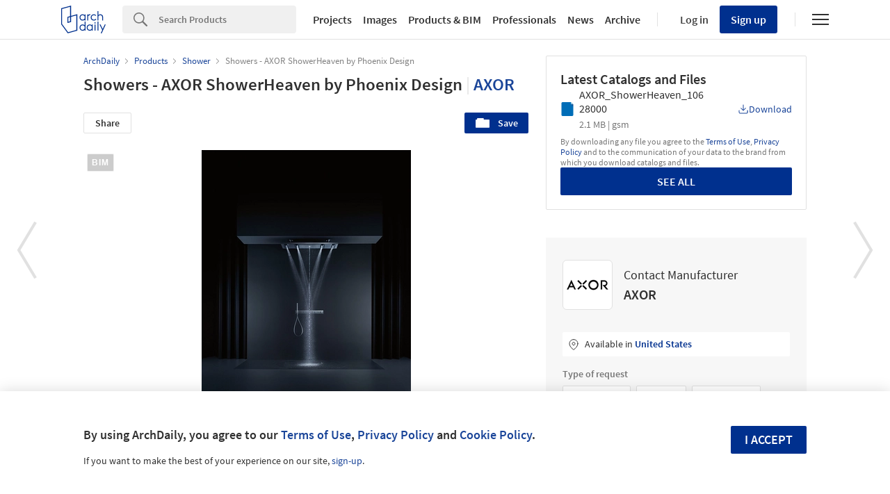

--- FILE ---
content_type: text/javascript;charset=utf-8
request_url: https://p1cluster.cxense.com/p1.js
body_size: 101
content:
cX.library.onP1('2wiu75g0nw8n111wscpqjv1xi0');


--- FILE ---
content_type: text/javascript;charset=utf-8
request_url: https://id.cxense.com/public/user/id?json=%7B%22identities%22%3A%5B%7B%22type%22%3A%22ckp%22%2C%22id%22%3A%22mkquta1ezez3ur39%22%7D%2C%7B%22type%22%3A%22lst%22%2C%22id%22%3A%222wiu75g0nw8n111wscpqjv1xi0%22%7D%2C%7B%22type%22%3A%22cst%22%2C%22id%22%3A%222wiu75g0nw8n111wscpqjv1xi0%22%7D%5D%7D&callback=cXJsonpCB1
body_size: 188
content:
/**/
cXJsonpCB1({"httpStatus":200,"response":{"userId":"cx:vt0qu5jlu8aq22s3z8mv13o7u:qszyl2wskem6","newUser":true}})